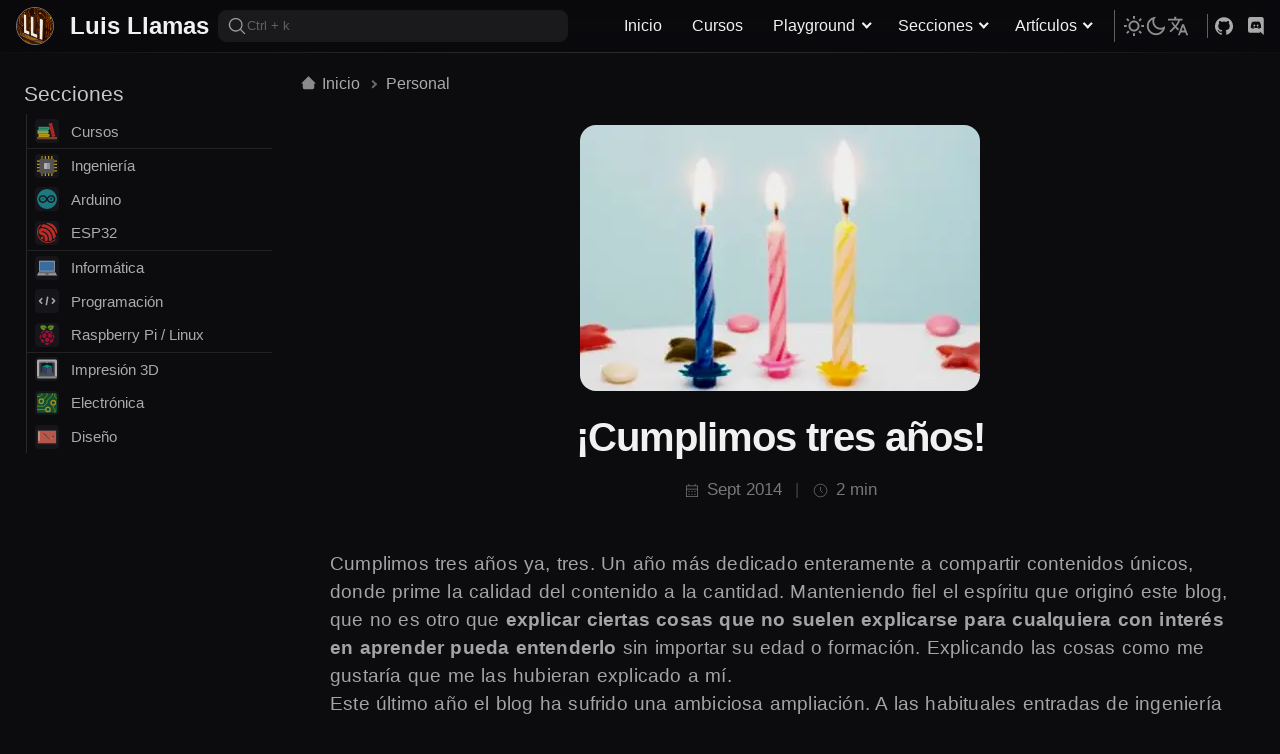

--- FILE ---
content_type: text/html
request_url: https://www.luisllamas.es/cumplimos-3-anos/
body_size: 5068
content:
<!DOCTYPE html><html data-theme=dark lang=es><head><meta charset=UTF-8><meta content="width=device-width,initial-scale=1,user-scalable=yes" name=viewport><meta content="index, follow, max-image-preview:large, max-snippet:-1, max-video-preview:-1" name=robots><title>¡Cumplimos tres años!</title><meta content="Cumplimos tres años. Nuevas entradas de ingeniería e informática, tutoriales de Arduino, Linux, Android y programación, en un año cargado de novedades" name=description><link href=https://www.luisllamas.es/cumplimos-3-anos/ rel=canonical><link href=https://www.luisllamas.es/cumplimos-3-anos/ rel=alternate hreflang=es><link href=https://www.luisllamas.es/en/we-turned-3/ rel=alternate hreflang=en><link href=/css/critical-8.6.0.css rel=preload as=style><link href=/css/critical-8.6.0.css rel=stylesheet><link href=/css/main-8.6.0.css rel=preload as=style onload="this.onload=null,this.rel=&#34;stylesheet&#34;"><noscript><link href=/css/main-8.6.0.css rel=stylesheet></noscript><link href=/css/mainarticle-8.6.0.css rel=stylesheet><script>const theme_current=localStorage.getItem("mode")||"dark";document.documentElement.setAttribute("data-theme",theme_current)</script><link href=https://www.luisllamas.es/feed/ rel=alternate type=application/rss+xml title="Luis Llamas » Feed"><script type=application/ld+json>{"@context":"https://schema.org","@graph":[{"@type":["Person","Organization"],"@id":"https://www.luisllamas.es/#/schema/person/1673492dbf7cfe4ee68d326a8f22dda6","name":"Luis Llamas","logo":{"@id":"https://www.luisllamas.es/#personlogo"},"sameAs":["https://www.luisllamas.es"]},{"@type":"ImageObject","@id":"https://www.luisllamas.es/#personlogo","name":"Luis Llamas - Logo","width":"256","height":"256","url":"https://www.luisllamas.es/img/lll-icon.png"},{"@type":"WebSite","@id":"https://www.luisllamas.es/#website","url":"https://www.luisllamas.es/","name":"Luis Llamas","description":"Página web de Luis Llamas, Ingeniero Industrial de Zaragoza. Un blog dedicado a compartir noticias y tutoriales sobre ingeniería, informática y diseño","publisher":{"@id":"https://www.luisllamas.es/#/schema/person/1673492dbf7cfe4ee68d326a8f22dda6"},"inLanguage":"es"},{"@type":"ImageObject","@id":"https://www.luisllamas.es/cumplimos-3-anos/#primaryimage","inLanguage":"es","url":"https://www.luisllamas.es/wp-content/uploads/2014/09/cumplimos-tres-año.webp","contentUrl":"https://www.luisllamas.es/wp-content/uploads/2014/09/cumplimos-tres-año.webp","width":400,"height":266},{"@type":"BreadcrumbList","@id":"https://www.luisllamas.es/cumplimos-3-anos/#breadcrumb","itemListElement":[{"@type":"ListItem","position":1,"name":"Inicio","item":"https://www.luisllamas.es/"},{"@type":"ListItem","position":2,"name":"Personal","item":"https://www.luisllamas.es/personal/"}]},{"@type":"WebPage","@id":"https://www.luisllamas.es/cumplimos-3-anos/#webpage","url":"https://www.luisllamas.es/cumplimos-3-anos/","name":"¡Cumplimos tres años!","isPartOf":{"@id":"https://www.luisllamas.es/#website"},"about":{"@id":"https://www.luisllamas.es/#/schema/person/1673492dbf7cfe4ee68d326a8f22dda6"},"datePublished":"2014-04-28T22:25:20+00:00","description":"Cumplimos tres años. Nuevas entradas de ingeniería e informática, tutoriales de Arduino, Linux, Android y programación, en un año cargado de novedades","breadcrumb":{"@id":"https://www.luisllamas.es/cumplimos-3-anos/#breadcrumb"},"inLanguage":"es","potentialAction":[{"@type":"ReadAction","target":["https://www.luisllamas.es/cumplimos-3-anos/"]}]},{"@type":"Article","@id":"https://www.luisllamas.es/cumplimos-3-anos/#article","isPartOf":{"@id":"https://www.luisllamas.es/cumplimos-3-anos/#webpage"},"author":{"@id":"https://www.luisllamas.es/#/schema/person/1673492dbf7cfe4ee68d326a8f22dda6"},"headline":"¡Cumplimos tres años!","datePublished":"2014-09-10T02:30:51.000Z","dateModified":"2014-09-10T02:30:51.000Z","mainEntityOfPage":{"@id":"https://www.luisllamas.es/cumplimos-3-anos/#webpage"},"wordCount":302,"publisher":{"@id":"https://www.luisllamas.es/#/schema/person/1673492dbf7cfe4ee68d326a8f22dda6"},"image":{"@id":"https://www.luisllamas.es/cumplimos-3-anos/#primaryimage"},"thumbnailUrl":"https://www.luisllamas.es/wp-content/uploads/2014/09/cumplimos-tres-año.webp","articleSection":"Personal","inLanguage":"es"}]}</script><meta content="Luis Llamas" name=author><meta content=same-origin name=view-transition><meta content=article property=og:type><meta content="Luis Llamas" property=og:site_name><meta content=https://www.luisllamas.es/cumplimos-3-anos/ property=og:url><meta content="¡Cumplimos tres años!" property=og:title><meta content="Cumplimos tres años. Nuevas entradas de ingeniería e informática, tutoriales de Arduino, Linux, Android y programación, en un año cargado de novedades" property=og:description><meta content=https://www.luisllamas.es/images/socials/cumplimos-3-anos.webp property=og:image><meta content=summary_large_image name=twitter:card><meta content=@luisllamas name=twitter:creator><meta content=https://www.luisllamas.es/cumplimos-3-anos/ name=twitter:url><meta content="¡Cumplimos tres años!" name=twitter:title><meta content="Cumplimos tres años. Nuevas entradas de ingeniería e informática, tutoriales de Arduino, Linux, Android y programación, en un año cargado de novedades" name=twitter:description><meta content=https://www.luisllamas.es/images/socials/cumplimos-3-anos.webp name=twitter:image><link href=/favicon.ico rel=icon type=image/x-icon><link href=/img/favicon_32.png rel=icon type=image/png sizes=32x32><link href=/img/favicon_16.png rel=icon type=image/png sizes=16x16><script src=/js/analytics-2.0.0.js async data-api=https://analytics.ahrefs.com/api/event data-key=sAx+e6aaHiB307qrQn+I4w></script></head><body><header itemscope itemtype=https://schema.org/WPHeader><div class=site-header><div class=site-header-inner><div class=toplogo-container itemscope itemtype=https://schema.org/Organization><img alt="LuisLlamas Logo" height=38 src=/img/lll_icon_v2_64x64.png width=38> <a href=/ itemprop=url><p itemprop=name>Luis Llamas</p></a></div><div class=site-header-inner-group><button class=search-button title=search><svg class=icon role=img><use href=/img/icon_globals_v6.0.0.svg#search></use></svg> <span>Ctrl + k</span></button><nav class=mainnav itemscope itemtype=https://schema.org/SiteNavigationElement><ul><li><a href=/ >Inicio</a></li><li><a href=/cursos/ >Cursos</a></li><li><span>Playground</span><ul><li><a href=/playgrounds/ >Interactivos</a></li><li><a href=/aprende-desde-cero/ >Desde cero</a></li><li><a href=/cheatsheets/ >CheatSheets</a></li><li><a href=/quizs/ >Quizs</a></li></ul></li><li><span>Secciones</span><ul><li><a href=/tutoriales-arduino/ >Arduino</a></li><li><a href=/curso-esp8266-esp32/ >ESP32</a></li><li><a href=/curso-raspberry-pi/ >Linux</a></li><li><a href=/curso-impresion-3d/ >Impresión 3D</a></li><li><a href=/electronica/ >Electrónica</a></li></ul></li><li><span>Artículos</span><ul><li><a href=/ingenieria/ >Tecnología</a></li><li><a href=/informatica/ >Informática</a></li><li><a href=/programacion/ >Programación</a></li><li><a href=/renders/ >Portfolio 3D</a></li><li><a href=/proyectos/ >Proyectos</a></li></ul></li></ul></nav></div><div class="topbar topbar-settings"><div class=topbar-inner><button class="button-link theme-toggle" aria-label=theme-toggle><span class=light><svg class=icon><use href=/img/icon_globals_v6.0.0.svg#sun></use></svg></span><span class=dark><svg class=icon><use href=/img/icon_globals_v6.0.0.svg#moon></use></svg></span></button><div class="activable language-selector"><div><svg class=icon role=img><use href=/img/icon_globals_v6.0.0.svg#translate></use></svg></div><ul><li><a href=/cumplimos-3-anos/ >Español</a></li><li><a href=/en/we-turned-3/ >Inglés</a></li></ul></div></div></div><div class=top-social><a href=https://github.com/luisllamasbinaburo/ rel=author title=github class="social-icon github"><svg class=social-svg role=img><use href=/img/icon_globals_v6.0.0.svg#github></use></svg> </a><a href=https://discord.com/invite/mSGV5hnxtK/ rel=author title=discord-link class="social-icon discord"><svg class=social-svg role=img><use href=/img/icon_globals_v6.0.0.svg#discord></use></svg></a></div><button class=mobile-button aria-label=button-menu type=button><span class=mobile-buttonspan></span></button></div></div></header><main class=page><div class="row with-left"><aside class=sidebar-left itemscope itemtype=https://schema.org/WPSideBar data-sticky=true data-top-gap=60px><meta content=Sidebar itemprop=name><div class=sidebarmobile-top><a href=/ class=button-link><svg class="icon stroke" role=img><use href=/img/icon_globals_v6.0.0.svg#home></use></svg> <span>Inicio</span></a><div><div class="button-link activable language-selector"><svg class=icon role=img><use href=/img/icon_globals_v6.0.0.svg#translate></use></svg><ul><li><a href=/cumplimos-3-anos/ >Español</a></li><li><a href=/en/we-turned-3/ >Inglés</a></li></ul></div><button class="button-link theme-toggle" aria-label=theme-toggle><span class=light><svg class=icon><use href=/img/icon_globals_v6.0.0.svg#sun></use></svg></span><span class=dark><svg class=icon><use href=/img/icon_globals_v6.0.0.svg#moon></use></svg></span></button></div></div><div class="activable sidebar-categories sidebar-widget"><svg class=icon role=img><use href=/img/icon_globals_v6.0.0.svg#list></use></svg><p>Secciones</p><ul class="highlight-links sidebarcategories" itemscope itemtype=https://schema.org/SiteNavigationElement><li class=underline><a href=/cursos/ rel=bookmark title="Enlace a categoría Cursos"><img alt="" height=24 src=/img/book-icon.svg width=24 itemprop=image loading=lazy> Cursos</a></li><li><a href=/ingenieria/ rel=bookmark title="Enlace a categoría Ingeniería"><img alt="" height=24 src=/img/electronic-icon.svg width=24 itemprop=image loading=lazy> Ingeniería</a></li><li><a href=/tutoriales-arduino/ rel=bookmark title="Enlace a categoría Arduino"><img alt="" height=24 src=/img/arduino-icon.svg width=24 itemprop=image loading=lazy> Arduino</a></li><li class=underline><a href=/curso-esp8266-esp32/ rel=bookmark title="Enlace a categoría ESP32"><img alt="" height=24 src=/img/espressif-icon.svg width=24 itemprop=image loading=lazy> ESP32</a></li><li><a href=/informatica/ rel=bookmark title="Enlace a categoría Informática"><img alt="" height=24 src=/img/computer-icon.svg width=24 itemprop=image loading=lazy> Informática</a></li><li><a href=/programacion/ rel=bookmark title="Enlace a categoría Programación"><img alt="" height=24 src=/img/coding-icon.svg width=24 itemprop=image loading=lazy> Programación</a></li><li class=underline><a href=/curso-raspberry-pi/ rel=bookmark title="Enlace a categoría Raspberry Pi / Linux"><img alt="" height=24 src=/img/rpi-icon.svg width=24 itemprop=image loading=lazy> Raspberry Pi / Linux</a></li><li><a href=/curso-impresion-3d/ rel=bookmark title="Enlace a categoría Impresión 3D"><img alt="" height=24 src=/img/3dprinter-icon.svg width=24 itemprop=image loading=lazy> Impresión 3D</a></li><li><a href=/electronica/ rel=bookmark title="Enlace a categoría Electrónica"><img alt="" height=24 src=/img/pcb-icon.svg width=24 itemprop=image loading=lazy> Electrónica</a></li><li><a href=/diseno/ rel=bookmark title="Enlace a categoría Diseño"><img alt="" height=24 src=/img/design-icon.svg width=24 itemprop=image loading=lazy> Diseño</a></li></ul></div><a href=/contacto/ rel=bookmark title="Ir a contacto">✉️ Contacto</a></aside><div class="rowcontent with-right"><article itemscope itemtype=https://schema.org/Article><div class=article-topbar><nav class=breadcumbs aria-label=breadcumbs><ul><li><a href=/ ><svg class=icon role=img><use href=/img/icon_globals_v6.0.0.svg#home></use></svg> Inicio</a></li><li><a href=/personal/ >Personal</a></li></ul></nav><nav class=top-navnextprev aria-label="botones siguiente y anterior"></nav></div><header class=articleheader><img alt=cumplimos-3-anos height=266 src=/wp-content/uploads/2014/09/cumplimos-tres-año.webp width=400 itemprop=image aria-label=portada><h1 itemprop=headline>¡Cumplimos tres años!</h1><ul class=articleheader-meta aria-label="información articulo"><li class=articleheader-meta--date><svg class=icon role=img><use href=/img/icon_globals_v6.0.0.svg#calendar></use></svg> <time datetime=2014-09-10T02:30:51.000Z itemprop=datePublished>Sept 2014</time></li><li class=articleheader-meta--time><svg class=icon role=img><use href=/img/icon_globals_v6.0.0.svg#clock></use></svg> <span>2 min</span></li></ul></header><div class=articlecontent itemprop=articleBody><p>Cumplimos tres años ya, tres. Un año más dedicado enteramente a compartir contenidos únicos, donde prime la calidad del contenido a la cantidad. Manteniendo fiel el espíritu que originó este blog, que no es otro que <strong>explicar ciertas cosas que no suelen explicarse para cualquiera con interés en aprender pueda entenderlo</strong> sin importar su edad o formación. Explicando las cosas como me gustaría que me las hubieran explicado a mí.</p><p>Este último año el blog ha sufrido una ambiciosa ampliación. A las habituales entradas de ingeniería e informática se ha unido una nueva Zona Geek. Esta sección contiene artículos más avanzados que el resto del blog, como tutoriales para Arduino o Linux. Estas nuevas secciones han tenido una gran acogida, por lo que solo puedo agradeceros a todos por vuestro interés y vuestro tiempo al leerlas.</p><p>La última incorporación a la Zona Geek ha sido el apartado de programación. En esta sección compartiremos código, consejos, trucos y tutoriales para aquellos que se inician en el desarrollo de Software. Entre los lenguajes que trataremos están las principales tendencias del momento, como C#, Java, Python, y Javascript, Processing o Android.</p><p>El objetivo para el año próximo es seguir con el camino iniciado. Seguir con las entradas de ingeniería e informática, a la vez que incorporamos más tutoriales de Arduino, tutoriales de Linux, potenciar la sección de programación, incluir ejemplos de robótica, domótica, impresión 3D… y todas esas cosas que a todos nos gustan y nos hacen obligan a mantener el cerebro despierto. ¡Se admiten sugerencias!</p><p>Por último me despido como cada año, agradeciendo sinceramente a todos los amigos que visitáis el blog de forma habitual, a todos con los que charlamos en Twitter, o a todos los que por casualidad acabasteis leyendo estas líneas. A todos, una vez más, y hoy más que nunca…</p><p>Muchas gracias por vuestra visita.</p></div><aside class=relatedposts itemscope itemtype=http://schema.org/ItemList aria-label="articulos relacionados"><h2>Quizás también te interese:</h2><div class="card-grid g-c4"><div class="card medium shine-effect" itemscope itemtype=https://schema.org/Article><a href=/aniversario-14/ rel=bookmark itemprop=url><img alt=aniversario-14 height=133 src=/images/21025/aniversario-14_200_133.webp width=200 itemprop=image loading=lazy class=post-image><h3 itemprop=headline>Cumplimos 14 años</h3></a></div><div class="card medium shine-effect" itemscope itemtype=https://schema.org/Article><a href=/aniversario-13/ rel=bookmark itemprop=url><img alt=aniversario-13 height=133 src=/images/20627/aniversario-13_200_133.webp width=200 itemprop=image loading=lazy class=post-image><h3 itemprop=headline>Cumplimos 13 años</h3></a></div><div class="card medium shine-effect" itemscope itemtype=https://schema.org/Article><a href=/aniversario-12/ rel=bookmark itemprop=url><img alt=aniversario-12 height=133 src=/images/20180/aniversario-12_200_133.webp width=200 itemprop=image loading=lazy class=post-image><h3 itemprop=headline>Cumplimos 12 añitos</h3></a></div><div class="card medium shine-effect" itemscope itemtype=https://schema.org/Article><a href=/pagina-web-5-0/ rel=bookmark itemprop=url><img alt=pagina-web-5-0 height=133 src=/images/20000/pagina-web-5-0_200_133.webp width=200 itemprop=image loading=lazy class=post-image><h3 itemprop=headline>Estrenamos Web 5.0</h3></a></div></div></aside><meta content=2014-09-10T02:30:51.000Z itemprop=datePublished><meta content=2014-09-10T02:30:51.000Z itemprop=dateModified><meta content=LuisLlamas itemprop=author><meta content="" itemprop=mainEntityOfPage itemid=https://www.luisllamas.es/cumplimos-3-anos/ itemscope itemtype=https://schema.org/WebPage></article><div class=sidebar-right data-sticky=true data-top-gap=60px></div></div></div><script src=/js/article-7.0.0.js async type=module></script></main><footer itemscope itemtype=https://schema.org/WPFooter><div class=mainfooter><div><div class=footerlogo-container itemscope itemtype=https://schema.org/Organization><img alt="LuisLlamas Logo" height=64 src=/img/lll_icon_v2_64x64.png width=64 class=footerlogo-image> <a href=/ itemprop=url><p itemprop=name>Luis Llamas</p><p itemprop=description>Ingeniería, informática y diseño</p></a></div></div><div><p>Excepto notación expresa, los contenidos de este sitio se ofrecen bajo licencia Creative Commons License BY-NC-SA.</p><img alt=creative-commons-license height=50 src=/img/creative-commons.svg width=150 class=creative-img aria-label="creative commons license"></div><div><div class=sidebarsocial><a href=https://github.com/luisllamasbinaburo/ rel=author title=github class="social-icon github"><svg class=social-svg role=img><use href=/img/icon_globals_v6.0.0.svg#github></use></svg> </a><a href=https://bsky.app/profile/luisllamas.bsky.social rel=author title=Blusky class="social-icon blusky"><svg class=social-svg role=img><use href=/img/icon_globals_v6.0.0.svg#blusky></use></svg> </a><a href=https://twitter.com/LuisLlamas/ rel=author title=twitter class="social-icon twitter"><svg class=social-svg role=img><use href=/img/icon_globals_v6.0.0.svg#twitter></use></svg> </a><a href=https://www.linkedin.com/in/luisllamasbinaburo/ rel=author title=linkedin class="social-icon linkedin"><svg class=social-svg role=img><use href=/img/icon_globals_v6.0.0.svg#linkedin></use></svg> </a><a href=https://www.youtube.com/c/LuisllamasEs/ rel=author title=youtube class="social-icon youtube"><svg class=social-svg role=img><use href=/img/icon_globals_v6.0.0.svg#youtube></use></svg></a></div><div class=sidebardiscord><a href=https://discord.com/invite/mSGV5hnxtK/ rel=author title=discord-link><img alt=discord-logo height=80 src=/img/discord.svg width=200></a></div></div></div><div class=bottombar><div><span>Copyright ©2026, Todos los derechos reservados</span><ul><li><a href=/aviso-legal/ >Aviso legal</a></li></ul></div></div></footer><dialog class=hidden id=search-dialog><search class=loading id=site-search-container><form autocomplete=off data-sourcedata=/search_5.0.0.json id=site-search role=search><fieldset><div class=sitesearch-inner id=sitesearch-inner><input autocomplete=off id=site-search-query name=q placeholder="Busca un tema..." spellcheck=false type=text> <svg class=icon role=img><use href=/img/icon_globals_v6.0.0.svg#search></use></svg> <button class=search-close aria-label=button-menu type=button></button></div></fieldset></form><div id=site-search-results-container><div id=site-search-results></div></div></search></dialog><div class=background><picture><source srcset=/img/cover/bg_2.avif type=image/avif><source srcset=/img/cover/bg_2.webp type=image/webp><img alt="" height=900 src=/img/cover/bg_2.webp width=1600 fetchpriority=high style=opacity:1></picture></div><button class=collapsed aria-label="boton volver arriba" id=back-to-top>▲</button><script src=/js/main-7.0.0.js type=module></script><script defer src="https://static.cloudflareinsights.com/beacon.min.js/vcd15cbe7772f49c399c6a5babf22c1241717689176015" integrity="sha512-ZpsOmlRQV6y907TI0dKBHq9Md29nnaEIPlkf84rnaERnq6zvWvPUqr2ft8M1aS28oN72PdrCzSjY4U6VaAw1EQ==" data-cf-beacon='{"version":"2024.11.0","token":"d4fb448b7b83405ea09af01ca63d9a10","r":1,"server_timing":{"name":{"cfCacheStatus":true,"cfEdge":true,"cfExtPri":true,"cfL4":true,"cfOrigin":true,"cfSpeedBrain":true},"location_startswith":null}}' crossorigin="anonymous"></script>
</body></html>

--- FILE ---
content_type: text/css
request_url: https://www.luisllamas.es/css/main-8.6.0.css
body_size: 1462
content:
.underline{border-bottom:1px solid #222}:root[data-theme=light] .underline{border-bottom:1px solid #ccc}@media screen and (max-width:991px){aside:has(.sidebar-outline) .sidebar-categories.active ul{width:100%;border-radius:8px;justify-content:center;align-content:center;background:var(--background);border:1px solid var(--border-color);display:block;position:absolute;top:2.5rem;left:0;z-index:99}aside:has(.sidebar-outline) .sidebar-categories.active ul li{border:0;padding:.1rem 1rem;margin:0;border-bottom:var(--card-border)}aside:has(.sidebar-outline) .sidebar-categories.active ul li a{padding:0}aside:has(.sidebar-outline) .sidebar-categories.active ul li::before{background:0 0}}.sidebarcategories.highlight-links .active::before{transform:scale(1)}.sidebarcategories.highlight-links .active a{color:var(--accent-color)}.sidebarsocial .social-icon{transition:all .3s ease-in-out}.sidebarsocial .social-icon:hover{filter:brightness(1.2);transform:scale(1.15)}.sidebarsocial .social-icon.github{background:#333}.sidebarsocial .social-icon.twitter{background:#1091e2}.sidebarsocial .social-icon.blusky{background:#0085ff}.sidebarsocial .social-icon.linkedin{background:#006795}.sidebarsocial .social-icon.twitch{background:#6441a5}.sidebarsocial .social-icon.youtube{background:#a00}.sidebardiscord img{transition:all .3s ease-in-out}.sidebardiscord img:hover{filter:brightness(1.2);transform:scale(1.1)}.outline:not(:has(.outline-submenu.active)){transform:translateX(0)}a.underlink::before,.underlink>li>span::before,.underlink>li>a::before{content:"";position:absolute;display:block;width:100%;height:2px;bottom:-3px;left:0;background:#c5c5c5;transform:scaleX(0);transform-origin:top left;transition:transform .4s ease}a.underlink:hover::before,.underlink>li:hover>a::before,.underlink>li:hover>span::before,.underlink>li>ul:hover>span::before{transform:scaleX(1)}.topbar .social-icon:hover{opacity:.6}.toc.mobile.active ul li:hover{background:var(--primary-color);color:#fff}.toc.mobile.active>ul{visibility:visible;opacity:1;transform:translateY(5px);box-shadow:var(--drop-shadow)}.toc.mobile.active ul li:not(:last-of-type){border-bottom:1px solid var(--border-color)}.mainnav ul li:hover ul{visibility:visible;opacity:1;transform:translateY(5px);overflow:hidden;box-shadow:var(--drop-shadow)}.mainnav ul li:hover ul li:hover{background:#5555}.mainnav li:hover>a{color:var(--accent-color)}.bottombar a:hover{color:var(--accent-color)}#back-to-top{position:fixed;background:var(--accent-color-secondary);color:#fff;width:48px;height:48px;font-size:16px;border-radius:24px;border:0;right:2rem;bottom:-4rem;transition:all .2s}body[data-pos=bottom] #back-to-top{bottom:2rem}footer{background:var(--footer-background);display:block;color:#9a9a9a;margin-top:1.5rem}footer .sidebarsocial{justify-content:center;gap:1rem}footer .mainfooter{display:flex;flex-wrap:wrap;margin:auto;max-width:var(--max-width)}footer .mainfooter>div{padding:0 1.4rem;margin:0 auto 0 auto;max-width:500px;flex:33%}footer .mainfooter>div p{margin:10px auto}@media (max-width:991px){footer .mainfooter>div{flex:100%}footer .mainfooter>div p{max-width:500px}}footer .mainfooter .footerlogo-container{color:#ddd;max-width:500px;display:flex;margin:1.5rem auto 0 auto}footer .mainfooter .footerlogo-container img{margin-left:1em;margin-right:1em;border-radius:32px;border:2px solid #ddd}footer .mainfooter .footerlogo-container a p:first-child{margin-top:auto 0;line-height:1rem;font-size:1.8rem;font-weight:700}footer .mainfooter .footerlogo-container a p:last-child{line-height:1.5rem;font-size:1rem}footer .mainfooter img.creative-img{width:100%;margin:15px auto 25px auto}.footercolumn-flex a:hover{color:var(--accent-color)}footer .mainfooter .footercolumn-flex{margin-top:1rem;display:flex}footer .mainfooter .footercolumn-flex div:first-child{margin-left:auto}footer .mainfooter .footercolumn-flex div:last-child{margin-right:auto}footer .mainfooter .footercolumn-flex>div{margin:0 auto 2rem auto}footer .mainfooter .footercolumn-flex>div>span{font-weight:700;color:#d0d0d0;font-size:1.2rem}@media (max-width:991px){footer .mainfooter .footercolumn-flex{display:none}}.language-selector.active ul{visibility:visible;opacity:1;transform:translateY(5px)}.language-selector>ul a:hover{background:#5555;color:var(--accent-color)}.mobile-button.active .mobile-buttonspan,.mobile-button.active .mobile-buttonspan:before,.mobile-button.active .mobile-buttonspan:after{width:32px}.mobile-button.active .mobile-buttonspan{background:0 0}.mobile-button.active .mobile-buttonspan:before{transform:rotateZ(45deg)}.mobile-button.active .mobile-buttonspan:after{transform:rotateZ(-45deg)}.card{transition:.4s ease all}.card:hover{color:var(--accent-color);border:1px solid transparent;box-shadow:var(--shadow);background:linear-gradient(var(--card-background),var(--card-background)) padding-box,linear-gradient(var(--gradient-angle),var(--primary-color),var(--secundary-color)) border-box}.tag-item:hover{box-shadow:var(--shadow);border:1px solid transparent;background:linear-gradient(var(--card-background),var(--card-background)) padding-box,linear-gradient(var(--gradient-angle),var(--primary-color),var(--secundary-color)) border-box}.pagination a:hover{border:1px solid var(--secundary-color)}.highlight-links li.active a img{filter:brightness(1.2);opacity:1}.highlight-links a:hover img{filter:brightness(1.2);opacity:1}.highlight-links li:hover{color:var(--text-selectable-selected)}.highlight-links li:has(.active){color:var(--text-selectable-active)}.highlight-links li::before{content:"";position:absolute;height:100%;width:2px;left:-2px;top:0;background:var(--text-selectable-active);transform:scaleY(0);transition:all .3s ease}.highlight-links li:has(ul)::before{content:"";position:absolute;height:2.2em;width:2px;left:-2px;top:0;background:var(--text-selectable-active);transform:scaleY(0);transition:all .3s ease}.highlight-links li:not(:has(.active)):hover::before{background:var(--text-selectable-selected);transform:scaleY(1)}.highlight-links li:has(.active)::before{transform:scaleY(1)}.wave{animation:wave-animation 5s infinite;transform-origin:70% 70%;display:inline-block}@keyframes wave-animation{20%{transform:rotate(0deg)}23%{transform:rotate(14deg)}26%{transform:rotate(-8deg)}29%{transform:rotate(14deg)}32%{transform:rotate(-4deg)}35%{transform:rotate(10deg)}40%{transform:rotate(0deg)}}#search-dialog{color:var(--text-color);border:0;display:none;position:fixed;left:0;top:0;width:100%;height:100%;overflow:auto;background:#1115;backdrop-filter:blur(8px);z-index:100000;opacity:1;transition:backdrop-filter .3s,opacity .3s ease-in-out}#search-dialog.hidden{opacity:0;backdrop-filter:blur(0)}#site-search-container{margin:4rem auto 0 auto;width:800px;height:550px;background:var(--search-background);position:relative;border:2px solid color-mix(in srgb,var(--border-color),transparent 50%);display:flex;overflow:hidden;flex-direction:column;border-radius:16px;opacity:1;backdrop-filter:blur(16px);box-shadow:0 0 16px 0 color-mix(in srgb,var(--background),transparent 0%);transition:opacity 1s ease-in-out,height .3s ease-in-out}#site-search-container.loading{height:4.7em}#site-search-results-container{overflow:auto;flex:1 1 auto;padding:0 1rem;border-top:var(--card-border)}#sitesearch-inner{display:flex;height:50px;flex-direction:row;width:100%;align-items:baseline;align-items:center}#site-search{flex:0 0 auto}#site-search fieldset{margin:.7rem 1rem;border:1px}#site-search-query{width:100%;height:40px;border-radius:8px;border:var(--card-border);color:#333;background-color:#ddd;font-size:1.1rem;padding:4px 14px;margin-right:1rem;border:1px solid transparent;padding-left:2.8rem}#site-search-query::placeholder{font-size:1rem;margin-bottom:auto;margin-top:auto}#site-search-query:focus{outline:0!important;box-shadow:0 0 6px #719ece;border:1px solid #719ece}#site-search fieldset svg.icon{position:absolute;left:20px;top:1.5rem;width:24px;height:24px}#site-search fieldset svg.icon use{fill:#777}.search-close{position:relative;width:24px;height:24px;opacity:.6;background-color:transparent;border:0}.search-close:hover{opacity:1}.search-close:before,.search-close:after{content:" ";position:absolute;top:0;height:24px;width:2px;background:#fff}.search-close:before{transform:rotate(45deg)}.search-close:after{transform:rotate(-45deg)}@media (max-width:991px){#site-search-container{width:auto;height:500px;margin:2rem 1rem}#site-search-container.loading{height:3.9rem}.search-button span{font-size:.7rem}#site-search-query{height:32px;border-radius:6px;font-size:1rem;padding-left:2.2rem}#site-search fieldset{margin:.2rem .7rem;border:0}#site-search fieldset svg.icon{position:absolute;left:12px;top:1.2rem;width:20px;height:20px}#site-search-results .card.small img{border-radius:4px;margin:.2rem;height:38px;width:38px}#site-search-results .card.small h3{font-size:1.05rem!important}#site-search-results .card.small a{grid-template-columns:60px 1fr}}.typewriter{white-space:pre-wrap;word-wrap:break-word;position:relative;font-family:monospace}.typewriter::after{content:"|";display:inline-block;vertical-align:baseline;margin-left:2px;animation:blink 1s step-end infinite;font-weight:700;opacity:1}.typewriter.no-caret::after{display:none}@keyframes blink{0%,to{opacity:1}50%{opacity:0}}.typewriter:not(.visible){opacity:0}.typewriter.visible{opacity:1}

--- FILE ---
content_type: text/css
request_url: https://www.luisllamas.es/css/mainarticle-8.6.0.css
body_size: 8993
content:
article{overflow:hidden}.articlecontent{margin-bottom:2rem;font-size:1.3rem}@media screen and (max-width:1690px){.articlecontent{font-size:1.23rem}}@media screen and (max-width:1280px){.articlecontent{font-size:1.2rem}}@media screen and (max-width:640px){.articlecontent{font-size:1.16rem}}.articlecontent p,.articlecontent li{font-size:inherit;color:#a4a4a4;letter-spacing:.2px;word-spacing:1px;line-height:150%;font-weight:400}@media screen and (max-width:640px){.articlecontent p,.articlecontent li{color:#ababab;font-weight:500}}html[data-theme=light] .articlecontent p:not(.lll-box *),html[data-theme=light] .articlecontent li:not(.lll-box *){color:inherit;font-weight:400}html[data-theme=light] .articlecontent strong:not(.lll-box *):not(h2 *):not(h3 *):not(h4 *):not(h5 *){color:#333;word-spacing:1.8px;font-weight:600}html[data-theme=dark] .articlecontent strong:not(.lll-box *):not(h2 *):not(h3 *):not(h4 *):not(h5 *){color:#e1e1e1;word-spacing:1.8px;font-weight:600}.articlecontent p:not(.lll-box p){margin-top:1.5rem;margin-bottom:.6rem}.articlecontent h1{margin-top:4rem;margin-bottom:4rem;font-size:2.2rem}.articlecontent h2{margin-top:5.5rem;margin-bottom:1.8rem;font-size:2.2rem}.articlecontent>h2::before{content:"";width:2rem;height:2rem;margin-right:.6rem;display:inline-block;background:var(--accent-color-light);mask:url(/img/icon/hashtag-rounded.svg)no-repeat center;mask-size:2rem 2rem;transform:translateY(.25rem)}.articlecontent h3{margin-top:3rem;font-size:1.6rem}.articlecontent>h3::before{--icon-size:.7rem;content:"";color:var(--accent-color-light);width:var(--icon-size);height:.7rem;margin-right:.6rem;border-top:calc(var(--icon-size)*.6) solid transparent;border-bottom:calc(var(--icon-size)*.6) solid transparent;border-left:var(--icon-size) solid currentColor;display:inline-block;transform:translateY(-.12rem)}.articlecontent h4{margin-top:1.85rem;font-size:1.4rem}.articlecontent h5{margin-top:1.5rem;font-size:1.2rem}@media screen and (max-width:991px){.articlecontent h1{font-size:1.6rem}.articlecontent h2{margin-bottom:1.4rem;font-size:1.6rem}.articlecontent>h2::before{width:1.6rem;height:1.6rem;mask-size:1.6rem 1.6rem}.articlecontent h3{font-size:1.4rem}.articlecontent h4{margin-top:1.3rem;font-size:1.1rem}}.articlecontent>h2:first-child,.articlecontent>h3:first-child,.articlecontent>h4:first-child{margin-top:2.5rem}html[data-theme=dark] .articlecontent :where(h1,h2){font-weight:700}html[data-theme=dark] .articlecontent :where(h3,h4,h5){font-weight:500}.articlecontent :where(h2,h3,h4,h5) :where(code,strong){color:var(--accent-color-light);font-family:var(--font-normal)}.articlecontent :where(h2,h3,h4,h5) :where(em){color:var(--text-color);font-family:var(--font-normal)}.articlecontent :where(h2,h3,h4,h5) em *{color:var(--text-color);font-family:var(--font-normal)}.articlecontent ul,.articlecontent ol{margin-bottom:1rem;padding-inline-start:2rem}.numbered ol{padding-left:2rem}.markless ul,.markless ol{padding-left:.6rem}@media screen and (max-width:991px){.articlecontent ul,.articlecontent ol{padding-inline-start:1rem}}.articlecontent em{color:#635e5e!important;font-style:normal}.color-orange{color:#cb8e4d!important}.color-red{color:#d7427d!important}.color-blue{color:#597ec0!important}.color-green{color:#2dd264!important}.color-yellow{color:#c6b853!important}.color-purple{color:#915fb9!important}.color-cyan{color:#4dcbbf!important}.color-pink{color:var(--accent-color-light)!important}.weight-500{font-weight:500!important}.italic{font-style:italic}.articlecontent strong em,.articlecontent em strong{color:var(--accent-strong-color)!important;font-style:normal}.articlecontent li{padding-left:5px;margin-top:.5rem;margin-bottom:.5rem}.articlecontent li>p{margin-top:.5rem!important;margin-bottom:1.2rem!important}.articlecontent li::marker{content:"▸";font-size:1.4rem}.articlecontent .numbered ol li,.articlecontent ol.numbered li{list-style:inherit}.articlecontent .markless li::marker{content:none}.articlecontent .numbered ol li::marker,.articlecontent ol.numbered li::marker{content:normal}.articlecontent img{border-radius:8px;margin:2rem auto 1rem auto;max-width:100%;height:auto}.articlecontent a{font-size:.95em;vertical-align:baseline;color:var(--accent-color-secondary);font-weight:400}.articlecontent a:hover{text-decoration:underline}.articlecontent p>code,.articlecontent li>code{border-radius:6px;padding:.1rem .3rem;font-weight:400;vertical-align:text-bottom;margin:0;background:#b0b0a325;color:var(--code-color);font-size:.9em;font-family:var(--font-code);position:relative;top:2px}html[data-theme=light] .articlecontent p>code,html[data-theme=light] .articlecontent li>code{background:#0000001a}.articlecontent strong code{background:0 0;border-radius:8px;padding:0 .4rem!important;color:var(--code-color)!important;font-weight:500!important;font-size:.95em;font-family:var(--font-code)}.articlecontent pre{border:var(--surface-border);border-radius:8px;overflow-x:auto;margin:0;padding:.5rem 0;font-size:.95em;min-height:2rem}.articlecontent pre code{counter-reset:step;counter-increment:step 0;font-size:.95em;font-family:var(--font-code)}.articlecontent .tabs pre,.articlecontent .lll-box pre{margin-top:.8rem;margin-bottom:1.2rem}.articlecontent code .line::before{content:counter(step);counter-increment:step;width:1.8rem;margin-right:1rem;display:inline-block;text-align:right;color:rgba(115,138,148,.7)}html[data-theme=dark] img[src="/img/github-full.svg"]{filter:brightness(10)}blockquote{margin:1.5rem 1rem;padding:.2rem 1.5rem;background:#2a2a2a63;position:relative;overflow:hidden;border-radius:0 8px 8px 0;border-left:5px solid #822595;color:var(--accent-color-secondary)}html[data-theme=light] blockquote{background:#6060602e;color:var(--text-color)}blockquote p{margin:.5rem!important;font-size:1.2rem}article hr{border:0;margin:1.5rem 0 0 0;border-top:1px solid var(--divider-color-lighter)}.table-wrap{width:fit-content;max-width:100%;overflow-x:auto;margin:2.5rem auto 2rem auto;background:#0f0e11;border:1px solid #222;border-radius:8px}.full-table .table-wrap{width:100%}table{margin:0;width:100%;text-align:left;border-collapse:collapse;border-spacing:0;font-size:.85em}@media (max-width:1280px){table{font-size:.9em}}@media (max-width:991px){table{font-size:.95em}}th{background:#161618;color:#60a5fa;padding:12px 20px;font-weight:600;text-transform:uppercase;letter-spacing:1px;border-bottom:1px solid #212123}td{padding:10px 20px;color:#999;border-bottom:1px solid #212123}@media (max-width:991px){th,td{padding:8px 12px}}th,td{border-left:none;border-right:none;border-top:none}tr:last-child td{border-bottom:none}thead,tfoot{background:0 0}tr:nth-child(even) td{background:0 0}tr:hover td{background:#131315;color:#e1e1e1}.full-table table{width:100%!important}td code{color:var(--code-color)}html[data-theme=light] .table-wrap{background:#fff;border-color:#ddd}html[data-theme=light] .articlecontent th{background:#f1f5f9;color:#334155;border-bottom-color:#e2e8f0}html[data-theme=light] .articlecontent td{color:#344256;border-bottom-color:#e2e8f0}html[data-theme=light] tr:hover td{background:#f8fafc;color:#0f172a}.navnextprev{border-top:1px solid var(--divider-color-lighter);font-weight:500;padding:1rem 0;max-width:calc(var(--article-max-width) + 40px);margin:2.5rem auto 1rem auto}.navnextprev .navprevnext-inner{display:flex;flex-wrap:wrap;justify-content:space-between;align-items:center;padding:0 1rem;margin-bottom:1.5rem}.navnextprev .navprevnext-inner div{display:flex;align-items:center;gap:12px}.navnextprev .navprevnext-inner a{display:block;width:fit-content;position:relative;margin:.5rem 0 0 1rem}.navnextprev .navprevnext-inner p{display:inline-block;font-size:1.4rem;font-weight:400;margin:0 .5rem 0 0;color:var(--text-color-dark)}.navnextprev .navprevnext-buttons{margin:1rem;display:grid;grid-template-columns:1fr 1fr;gap:32px}.navnextprev .navprevnext-buttons a{flex-grow:1;border-radius:10px;display:flex;flex-direction:column;position:relative;text-decoration:none;color:var(--text-color-dark)}.navnextprev .navprevnext-buttons span{color:var(--accent-color);font-size:1rem;font-weight:500}.navnextprev .navprevnext-buttons small{font-family:var(--font-normal);color:var(--text-selectable);font-weight:500;font-size:1.1rem}.navnextprev .navprevnext-buttons a{padding:1rem 2rem}.navnextprev .navprevnext-buttons a:hover small{color:var(--text-selectable-selected)}.navnextprev .navprevnext-buttons a.navnext{text-align:right;grid-column-start:2}@media screen and (max-width:991px){.navnextprev .navprevnext-buttons{grid-template-columns:100%;gap:16px}.navnextprev .navprevnext-buttons a.navnext{text-align:right;grid-column-start:1}}.navnextprev .navprevnext-buttons a .icon{--icon-size:1.8rem;position:absolute;top:.9rem;color:var(--accent-color);width:var(--icon-size);height:var(--icon-size)}.navnextprev .navprevnext-buttons a.navprev .icon{left:-.15rem;transform:rotate(180deg)}.navnextprev .navprevnext-buttons a.navnext .icon{right:.05rem}.article-topbar{display:flex;margin:auto;margin-top:10px;max-width:calc(var(--article-max-width) + 80px)}@media screen and (max-width:991px){.article-topbar{display:flex;flex-direction:column}}.articleheader{margin:auto;margin-top:20px;max-width:calc(var(--article-max-width) + 40px)}.articleheader h1{display:block;margin:1rem auto auto auto;font-size:2.5rem;line-height:1.5em;text-align:center;color:var(--text-color-dark);max-width:46rem;text-wrap-style:balance}.articleheader img{margin:.25rem auto 0 auto;max-width:100%;height:266px;border-radius:16px}@media screen and (max-width:991px){.articleheader img{height:calc(.6*266px);width:calc(.6*400px)}}.articleheader img[src$=".svg"]{background:0 0!important;border:0!important;box-shadow:none!important;max-width:calc(320px - 4rem);max-height:calc(266px - 4rem);padding:.5rem}.articleheader hr{margin-top:.3rem;margin-bottom:.1rem;border-color:var(--divider-color-lighter)}.articleheader-meta{display:flex;justify-content:center;align-items:center;font-size:1.05rem;font-weight:400;color:#777;margin-top:.7rem;margin-bottom:3rem}.articleheader-meta li+li:before{content:"|";margin:0 .8rem;opacity:.5;font-size:.95em;margin-top:-1px}.articleheader-meta li{display:flex;align-items:center}.articleheader-meta li.articleheader-meta--date .icon,.articleheader-meta li.articleheader-meta--time .icon{margin-right:.4rem}.articleheader-meta--dificulty{display:flex;align-items:center;gap:.5rem}.articleheader-meta--dificulty .signal-icon{margin-top:0}.articleheader-meta .icon{width:1.1rem;height:1.1rem;margin:0}@media screen and (max-width:991px){.articleheader h1{font-size:1.8rem}.articleheader-meta{margin-bottom:1rem}}.top-navnextprev{display:grid;grid-template-columns:1fr 1fr;font-size:.9rem;color:#777;position:relative;opacity:.8;height:2rem;margin-top:.2rem;place-items:start;gap:6px}.top-navnextprev a{margin:0;display:flex;justify-self:start;background:#0003;padding:.2rem .5rem;border-radius:4px}html[data-theme=light] .top-navnextprev a{background:#fff2}.top-navnextprev a.top-navnext{text-align:right;grid-column-start:2;justify-content:end;justify-self:end}.top-navnextprev a:hover{color:var(--text-selectable-selected);background:#5552}.top-navnextprev .icon{top:1px;margin:0}.articletags a{text-decoration:none;color:var(--text-color-dark)}.articletags{padding-top:1rem;font-weight:700;font-size:1.2rem;margin:1em auto 2rem auto;max-width:calc(var(--article-max-width) + 40px)}.articletags ul{display:inline-block;padding-left:5px}.articletags ul li{text-align:center;min-width:24px;padding:0 8px;display:inline-block;font-weight:400;margin:3px;border:1px solid var(--secundary-color);border-radius:2rem;position:relative}.articletags ul li a{display:block;line-height:1.8rem;padding:0 4px;font-size:.85rem;color:var(--text-color)}.articletags ul li a::before{content:"";inset:0;position:absolute;z-index:-1;border-radius:14px;background-color:var(--secundary-color);opacity:.05;transition:opacity .25s}.articletags ul li:hover a::before{opacity:.15}.relatedposts{border-top:1px solid var(--divider-color-lighter);border-bottom:1px solid var(--divider-color-lighter);font-weight:500;margin:2rem 0 1rem 0}.relatedposts .card-grid{margin:1.2rem 0 1.5rem 0;gap:1rem}.lll-box{--lll-fg:hsl(from var(--lll-box) h 55% 40%);--lll-strong:hsl(from var(--lll-box) h 52% 45%);--lll-icon-size:2rem;display:flex;align-items:center;color:#b5b5b5;margin-top:1.8rem;border-radius:8px;margin-bottom:15px;min-height:4rem;padding:8px 14px;position:relative;font-weight:400;background:color-mix(in srgb,var(--lll-box),#0000 75%);border:1px solid var(--lll-box);box-shadow:rgba(0,0,0,.66)0 3px 12px -5px}.lll-box.hard{background:color-mix(in srgb,var(--lll-box),#000 15%);border:0}:root[data-theme=light] .lll-box{background:color-mix(in srgb,var(--lll-box),#ffff 75%);box-shadow:rgba(0,0,0,.33)0 3px 7px -5px;border:1px solid color-mix(in srgb,var(--lll-box),#ffff 70%)}:root[data-theme=light] .lll-box p,:root[data-theme=light] .lll-box li,:root[data-theme=light] .lll-box em{color:#333!important}.lll-box-content{width:100%;padding-left:calc(var(--lll-icon-size)*1.5);color:inherit}.lll-box h1,.lll-box h2,.lll-box h3,.lll-box h4{font-size:1.65rem;margin-top:.28rem;margin-bottom:1rem}.lll-box-content p{margin-top:5px;margin-bottom:5px;color:inherit}.lll-box-content *+p{margin-top:1.5rem}.lll-box-content a{color:var(--lll-strong);font-weight:500}.lll-box-content a::before{content:"";background-size:1.2rem;width:1.2rem;height:1.2rem;margin-right:.4rem;display:inline-block;vertical-align:baseline;background:var(--lll-strong);mask:url(/img/lll-box/lll-box-icon-link.svg)no-repeat center;transform:translateY(.2rem)}.lll-box-content a:hover{text-decoration:underline}.lll-box-content::before{font-size:1.5rem;left:.9rem;position:absolute}.lll-box .lll-box-content::before{content:"";width:var(--lll-icon-size);height:var(--lll-icon-size);display:block;font-size:1.5em;top:1rem;background:var(--lll-fg);mask:var(--lll-icon) no-repeat center;mask-size:var(--lll-icon-size)}:root[data-theme=light] .lll-box .lll-box-content::before{background:hsl(from var(--lll-strong) h 60% 35%)}.lll-box-content ul,.lll-box-content ol{margin:.6rem 0;padding-left:1.5rem}@media (max-width:991px){.lll-box{--lll-icon-size:1.4rem}.lll-box-content ul,.lll-box-content ol{padding-left:.8rem}}.lll-box-content ul:first-child,.lll-box-content ol:first-child{margin-top:0!important}.lll-box-content li{color:inherit}.lll-box-content li::marker,.lll-box-content strong{color:var(--lll-strong)}html[data-theme=light] .lll-box-content li::marker,html[data-theme=light] .lll-box-content strong{color:hsl(from var(--lll-strong) h 55% 40%)}.lll-area{--lll-box:#3e3d43;--lll-fg:#757282;display:flex;flex-direction:column;padding:.75rem 1rem;border:2px dashed var(--lll-box);border-radius:16px;margin:2rem 0;background:color-mix(in srgb,var(--lll-box),#0000 90%)}.lll-blue{--lll-box:#1c3043}.lll-green{--lll-box:#123d33}.lll-yellow{--lll-box:#3f3b25}.lll-red{--lll-box:#3c1b2e}.lll-ocean{--lll-box:#283138;--lll-fg:#516375;--lll-strong:#5281b0}.lll-grey{--lll-box:#363636;--lll-fg:#555;--lll-strong:#5a7ac6}.lll-dark-orange{--lll-box:rgb(33, 33, 38);--lll-fg:#555;--lll-strong:#d7af72}.lll-dark-orange.lll-explain{--lll-fg:var(--lll-strong)}.lll-dark-pink{--lll-box:rgb(33, 33, 38);--lll-fg:#887eb0;--lll-strong:#afa3df}.lll-dark-green{--lll-box:rgb(33, 33, 38);--lll-fg:#72d7af;--lll-strong:#27b774}.lll-dark-red{--lll-box:rgb(33, 33, 38);--lll-fg:#d77281;--lll-strong:#df5f7d}.lll-cyan{--lll-box:#203e47}.lll-dark-cyan{--lll-box:rgb(33, 33, 38);--lll-fg:#1a7373;--lll-strong:#19888a}.lll-dark-blue{--lll-box:rgb(33, 33, 38);--lll-fg:#405e8a;--lll-strong:#3b6eb8}.lll-dark-yellow{--lll-box:rgb(33, 33, 38);--lll-fg:#b39e47;--lll-strong:#d6bb3e}.lll-purple{--lll-box:#31143d;--lll-strong:#ad51d3}.lll-deep-purple{--lll-box:#3e296a}.lll-pink{--lll-box:#614a67}.lll-steel{--lll-box:#3e3d43;--lll-fg:#757282}.lll-dashed{border-style:dashed;border-width:2px}.lll-box.lll-attached{margin-bottom:.8rem;margin-top:1rem}.lll-box.lll-attached:not(:last-child){margin-bottom:2.5rem}.lll-fit{font-size:.95em}.lll-box.lll-fit .lll-box-content{padding-left:2.5rem}.lll-box.lll-fit .lll-box-content::before{top:.35rem;width:1rem}.lll-info{--lll-icon:url('/img/lll-box/lll-box-icon-info.svg')!important}.lll-tip{--lll-icon:url('/img/lll-box/lll-box-icon-bulb.svg')!important}.lll-warning{--lll-icon:url('/img/lll-box/lll-box-icon-warning.svg')!important}.lll-danger{--lll-icon:url('/img/lll-box/lll-box-icon-danger.svg')!important}.lll-link{--lll-icon:url('/img/lll-box/lll-box-icon-link.svg')!important}.lll-reference{--lll-icon:url('/img/lll-box/lll-box-icon-reference.svg')!important}.lll-note{--lll-icon:url('/img/lll-box/lll-box-icon-note.svg')!important}.lll-spark{--lll-icon:url('/img/lll-box/lll-box-icon-spark.svg')!important}.lll-check{--lll-icon:url('/img/lll-box/lll-box-icon-check.svg')!important}.lll-cross{--lll-icon:url('/img/lll-box/lll-box-icon-cross.svg')!important}.lll-cube{--lll-icon:url('/img/lll-box/lll-box-icon-cube.svg')!important}.lll-example{--lll-icon:url('/img/lll-box/lll-box-icon-example.svg')!important}.lll-question{--lll-icon:url('/img/lll-box/lll-box-icon-question.svg')!important}.lll-task{--lll-icon:url('/img/lll-box/lll-box-icon-task.svg')!important}.lll-experiment{--lll-icon:url('/img/lll-box/lll-box-icon-flask.svg')!important}.lll-explain{--lll-icon:url('/img/lll-box/lll-box-icon-arrow-up.svg')!important}.lll-like{--lll-icon:url('/img/lll-box/lll-box-icon-like.svg')!important}.lll-unlike{--lll-icon:url('/img/lll-box/lll-box-icon-unlike.svg')!important}.lll-url{--lll-icon:url('/img/lll-box/lll-box-icon-url.svg')!important}.lll-filepath{--lll-icon:url('/img/lll-box/lll-box-icon-filepath.svg')!important}.lll-command{--lll-icon:url('/img/lll-box/lll-box-icon-command.svg')!important}.lll-registry{--lll-icon:url('/img/lll-box/lll-box-icon-registry.svg')!important}.lll-box.no-icon .lll-box-content{padding-left:.5rem}.lll-box.no-icon .lll-box-content::before{content:none}.lll-area .lll-box-content{padding-left:0}.lll-area .lll-box-content::before{content:none!important}.lll-area.with-icon .lll-box-content{padding-left:3rem}.lll-area.with-icon .lll-box-content::before{content:""!important}.lll-box.expander{max-height:100%;overflow:hidden;align-items:flex-start;cursor:pointer}.lll-box.expander :where(h1,h2,h3,h4,h5):first-child{font-size:1.55rem;margin-top:.45rem}.lll-box.expander:hover{filter:brightness(1.2)}.lll-box.expander.active{max-height:2rem}.lll-box.expander>.lll-box-content{max-height:1800px;transition:max-height .3s ease-in-out}.lll-box.expander.active>.lll-box-content{max-height:32px}.lll-box.expander>.lll-box-content::after{content:"Expande para leer más";position:absolute;top:1rem;right:50px;font-size:.8rem;pointer-events:none;color:#6b6b6b;opacity:.6;transition:opacity .6s}.lll-box.expander.active>.lll-box-content::after{opacity:1}html[lang=en] .lll-box.expander::after{content:"Expand to read more"}.lll-box.expander::after{--arrow-size:0.8rem;content:"";position:absolute;border-style:solid;border-width:.15em .15em 0 0;height:var(--arrow-size);width:var(--arrow-size);top:1.4rem;right:1.4rem;transition:all .35s;transform:rotate(135deg)}.lll-box.expander.active::after{transform:rotate(45deg)}pre,.copyable{margin-top:0!important}.copy-container{position:absolute;top:3px;right:10px;max-height:0;text-align:right;z-index:1}@media (max-width:991px){.code-group-tabs{padding:5px 10px}.code-group-tabs::before{left:8px}}.copy-button{border:0;height:27px;width:27px;border-radius:16px;background:0 0;transition:all .5s;cursor:pointer}.copy-container .copy-button svg{fill:var(--codecopy-fill);stroke:var(--codecopy-stroke)}.copy-button:hover,.copy-button:focus{background:#4444}.copy-button:hover svg,.copy-button:focus svg{fill:var(--codecopy-fill-hover);stroke:var(--codecopy-stroke-hover)}.copy-flash{position:absolute;top:-25px;right:0;background:#10b981;color:#fff;font-size:10px;padding:2px 6px;border-radius:4px;opacity:0;transition:opacity .3s;pointer-events:none;font-weight:600}.copy-flash.show{opacity:1}.articlecontent .inline{font-weight:500;font-size:.95rem;padding:.1rem .3rem;vertical-align:bottom;margin:0 .1rem}.articlecontent .badge{font-weight:500;font-size:.85em;border-radius:4px;padding:3px 8px;display:inline-flex;align-items:center;justify-content:center;margin:0 .1rem;position:relative;vertical-align:1px;line-height:1}.articlecontent h1 .badge,.articlecontent h2 .badge,.articlecontent h3 .badge,.articlecontent h4 .badge{font-weight:500;font-size:1.05rem;padding:.1rem .4rem;vertical-align:text-bottom;vertical-align:10%}.articlecontent .blue{--e-color:hsl(220, 75%, 65%)}.articlecontent .yellow{--e-color:hsl(42, 95%, 52%)}.articlecontent .red{--e-color:hsl(335, 94%, 60%)}.articlecontent .green{--e-color:hsl(130, 65%, 55%)}.articlecontent .purple{--e-color:hsl(260, 90%, 80%)}.articlecontent .pink{--e-color:hsl(300, 55%, 70%)}.articlecontent .grey{--e-color:#cccccc}.articlecontent .white{--e-color:hsl(0, 0%, 94%)}.articlecontent span a{color:inherit}.articlecontent .leftarrow::after{--icon-size:0.7rem;content:"";width:var(--icon-size);height:var(--icon-size);margin-left:.4rem;display:inline-block;vertical-align:baseline;background:#ddd;mask:url(/img/lll-box/lll-box-icon-leftarrow.svg)no-repeat center;mask-size:var(--icon-size)}.articlecontent .leftarrow a::before{content:none}.articlecontent .badge{background:color-mix(in srgb,var(--e-color),transparent 90%);border:1px solid color-mix(in srgb,var(--e-color),transparent 70%);color:var(--e-color)}.badge.badge-led{vertical-align:5px}.badge-led::before{content:"";display:inline-block;width:6px;height:6px;background-color:var(--e-color);border-radius:50%;margin-right:8px;box-shadow:0 0 6px var(--e-color);opacity:.9}.articlecontent .badge.white{color:#bbb}html[data-theme=light] .articlecontent .badge{background:hsl(from var(--e-color) h 35% 55%);border:1px solid hsl(from var(--e-color) h 35% 55%);color:#eee}html[data-theme=light] .articlecontent .badge.white,html[data-theme=light] .articlecontent .badge.grey{background:#999;border:1px solid #aaa}.tabs{--tabs-top-bottom:var(--lll-box, var(--accent-color-secondary));--tabs-left-right:var(--surface-light-border-color);--tabs-text:var(--text-color-dark);margin:2.2rem 0 2.4rem 0;display:flex;flex-wrap:wrap;overflow-x:hidden}.tabs.alternate,.tabs.cardtab{--tabs-top-bottom:var(--surface-light-border-color);--tabs-text:var(--accent-color)}.tabs.headless label{display:none}.tabs.cardtab .tab-content{border:var(--surface-border);border-radius:0 12px 12px 12px}.tabs.headless .tab-content{border-radius:12px;border:1px solid var(--tabs-content-top-bottom)!important}.tabs [type=radio]{display:none}.tabs>label{--tabs-bg:color-mix(in srgb, var(--lll-box, var(--background)), var(--background) 75%);--tabs-label-border-dummy:var(--tabs-bg);margin-bottom:-2px;padding:8px 15px;border:1px solid var(--surface-light-border-color);border-bottom:none;color:var(--divider-color-darker);font-size:.95rem;letter-spacing:.5px;cursor:pointer;user-select:none}html[data-theme=light] .tabs>label{border:1px solid #b2b1b5}.tabs input:checked+label{background:var(--tabs-bg);z-index:99;border-top:2px solid var(--tabs-top-bottom);border-bottom:2px solid var(--tabs-label-border-dummy);border-left:1px solid var(--tabs-left-right);border-right:1px solid var(--tabs-left-right);margin-bottom:-2px;padding-bottom:2px;color:var(--tabs-text);font-weight:500;letter-spacing:.2px;z-index:999}.tabs.alternate input:checked+label{border-top:2px solid var(--accent-color)}.tabs input:not(:checked)+label{background:#77777716}.tabs input:not(:checked)+label:hover{background:#9993}.tab-content{--tabs-content-left-right:var(--tabs-left-right);--tabs-content-top-bottom:var(--lll-box, var(--tabs-top-bottom));--tabs-bg:color-mix(in srgb, var(--lll-box, transparent), #0000 75%);--lll-fg:hsl(from var(--lll-box) h 55% 40%);--lll-strong:hsl(from var(--lll-box) h 52% 45%);--lll-icon-size:2rem;order:99;background:var(--tabs-bg);border-top:2px solid var(--tabs-content-top-bottom);border-bottom:2px solid var(--tabs-content-top-bottom);border-left:1px solid var(--tabs-content-left-right);border-right:1px solid var(--tabs-content-left-right);display:none;padding:.8rem 14px;width:100%}.tabs.tabs.cardtab .tab-content{--tabs-bg:color-mix(in srgb, var(--lll-box, #2A2A2A), #0000 75%)}.articlecontent .tab-content>:first-child,.articlecontent .tab-content div>:first-child{margin-top:.2rem}.articlecontent .tab-content>:last-child,.articlecontent .tab-content div>:last-child{margin-bottom:.2rem}.tabs-segmented.titleless .tab-content div>:nth-child(2){margin-top:.2rem}.articlecontent .tab-content>:first-child,.articlecontent .tab-content div>:first-child{margin-top:.2rem}.articlecontent .tab-content .code-group{margin-top:1rem;margin-bottom:1rem}.content-card .code-group,.article-card .code-group{margin-top:.8rem;margin-bottom:.8rem}.articlecontent .lll-box-content .code-group{margin-top:1rem;margin-bottom:1.2rem}.tabs input:checked+label+.tab-content{display:block}.titleless h2,.titleless h3,.titleless h4{position:absolute;width:1px;height:1px;padding:0;margin:-1px;overflow:hidden;clip:rect(0,0,0,0);white-space:nowrap;border:0}.tabs .lll-box-content li::marker,.tabs .lll-box-content strong{color:var(--lll-strong)!important}.articlecontent .tabs label code{color:var(--code-color)}.tab-content:has(>div>.code-group:only-child),.tab-content:has(>div>.code-group:only-child)>div,.tab-content:has(>div>.code-group:only-child)>div>.code-group,.tab-content:has(>div>.code-group:only-child)>div>.code-group>.code-group-block{margin:0;padding:0;border-radius:0 0 12px 12px;border:0}.tab-content:has(>div>.code-group:only-child)>div>.code-group>.code-group-block>pre{margin:0;padding:1rem 0;border-radius:0 0 12px 12px;border:0}.tabs-segmented{--border:var(--surface-border-color);--text-muted:#9ca3afA0;--text-main:#e0e0e0;--bg-element:#24232a;display:block;width:100%;margin:2.5rem 0 2.5rem 0;position:relative}.content-card .tabs-segmented,.article-card .tabs-segmented{margin:1rem 0 1rem 0}html[data-theme=light] .tabs-segmented{--text-muted:#666;--text-main:#333;--bg-element:#ddd}.tabs-segmented>input{display:none}.tabs-segmented .tabs-nav{display:inline-flex;background:var(--surface-header);padding:5px;border-radius:10px 10px 0 0;border:1px solid var(--border);border-bottom:none;max-width:100%;width:100%;overflow-x:auto;margin-bottom:0;scrollbar-width:none}html[data-theme=light] .tabs-segmented .tabs-nav{background:#eee;border:1px solid #ccc}.tabs-segmented .tabs-nav-inner{display:inline-flex;background:#0e0e11;padding:5px;border-radius:10px;border:1px solid #21212390;box-shadow:0 0 8px 0#000000cc inset;gap:5px;position:relative}.tabs-segmented .tabs-nav label{padding:4px 18px;cursor:pointer;font-size:.95rem;font-weight:500;border-radius:8px;color:var(--text-muted);transition:all .2s ease;user-select:none;white-space:nowrap;margin:0;border:0}.tabs-segmented .tabs-nav label code{color:var(--code-color)}.tabs-segmented.js-tabs-enabled .tabs-nav{position:relative}.tabs-segmented.js-tabs-enabled .glider{position:absolute;left:0;top:10px;bottom:10px;background:var(--bg-element);border-radius:8px;transition:transform .25s cubic-bezier(.4,0,.2,1),width .25s cubic-bezier(.4,0,.2,1);z-index:0;box-shadow:0 1px 2px rgba(0,0,0,.2);pointer-events:none}.tabs-segmented.js-tabs-enabled .tabs-nav label{position:relative;z-index:1;background-color:transparent!important}.tabs-segmented.js-tabs-enabled .tabs-nav label:hover{position:relative;z-index:1;background:rgba(255,255,255,.04)!important}@keyframes slideOut{to{opacity:0;transform:translateY(-10px)}}.tabs-segmented .tabs-nav label:hover{color:var(--text-main);background:rgba(255,255,255,.05)}html[data-theme=light] .tabs-segmented .tabs-nav label:hover{background:rgba(0,0,0,.05)}.tabs-segmented .tabs-body{border:1px solid var(--border);border-radius:0 0 10px 10px;padding:0;background:0 0;min-height:100px;margin-top:0}.tabs-segmented .tab-content{display:none;padding:1rem;animation:slideIn 1s ease;border:0;width:100%}@keyframes slideOut{to{opacity:0;transform:translateY(-10px)}}@keyframes slideIn{0%{opacity:0;transform:translateY(10px)}to{opacity:1;transform:translateY(0)}}.tabs-segmented>input:nth-of-type(1):checked~.tabs-nav label:nth-of-type(1),.tabs-segmented>input:nth-of-type(2):checked~.tabs-nav label:nth-of-type(2),.tabs-segmented>input:nth-of-type(3):checked~.tabs-nav label:nth-of-type(3),.tabs-segmented>input:nth-of-type(4):checked~.tabs-nav label:nth-of-type(4),.tabs-segmented>input:nth-of-type(5):checked~.tabs-nav label:nth-of-type(5),.tabs-segmented>input:nth-of-type(6):checked~.tabs-nav label:nth-of-type(6),.tabs-segmented>input:nth-of-type(7):checked~.tabs-nav label:nth-of-type(7),.tabs-segmented>input:nth-of-type(8):checked~.tabs-nav label:nth-of-type(8),.tabs-segmented>input:nth-of-type(9):checked~.tabs-nav label:nth-of-type(9),.tabs-segmented>input:nth-of-type(10):checked~.tabs-nav label:nth-of-type(10){background:var(--bg-element);color:var(--text-color-dark);box-shadow:0 1px 2px rgba(0,0,0,.2)}.tabs-segmented>input:nth-of-type(1):checked~.tabs-body .tab-content:nth-of-type(1),.tabs-segmented>input:nth-of-type(2):checked~.tabs-body .tab-content:nth-of-type(2),.tabs-segmented>input:nth-of-type(3):checked~.tabs-body .tab-content:nth-of-type(3),.tabs-segmented>input:nth-of-type(4):checked~.tabs-body .tab-content:nth-of-type(4),.tabs-segmented>input:nth-of-type(5):checked~.tabs-body .tab-content:nth-of-type(5),.tabs-segmented>input:nth-of-type(6):checked~.tabs-body .tab-content:nth-of-type(6),.tabs-segmented>input:nth-of-type(7):checked~.tabs-body .tab-content:nth-of-type(7),.tabs-segmented>input:nth-of-type(8):checked~.tabs-body .tab-content:nth-of-type(8),.tabs-segmented>input:nth-of-type(9):checked~.tabs-body .tab-content:nth-of-type(9),.tabs-segmented>input:nth-of-type(10):checked~.tabs-body .tab-content:nth-of-type(10){display:block}.articlecontent .step-instructions{--step-size:2rem;--step-font-size:1.1rem;margin:2rem 8rem 2rem 6rem}.articlecontent .step-instructions strong{color:#7798bd!important}html[data-theme=light] .articlecontent .step-instructions strong{color:#55769d!important}.articlecontent .step-instructions ol{counter-reset:item 0;list-style:none}.articlecontent .step-instructions ol ol{margin:0 2rem 0 2rem}@media screen and (max-width:991px){.articlecontent .step-instructions{margin:0 3rem 0 2rem}}.articlecontent .step-instructions ol li{margin:1rem 0;position:relative;border-radius:8px;min-height:2rem}.articlecontent .step-instructions ol li::marker{content:""}.articlecontent .step-instructions ol>li:before{counter-increment:item;content:counters(item,".");position:absolute;top:.2rem;left:calc(var(--step-size)*-1.25);background:#2181a4;color:#fff;height:var(--step-size);width:var(--step-size);text-align:center;font-weight:700;border-radius:50px;font-size:var(--step-font-size)}.articlecontent .step-consign:after{content:"";position:absolute;top:calc(var(--step-size) + .7rem);left:2px;width:2px;height:calc(100% - var(--step-size) - .4rem);background:#5555}@media screen and (max-width:991px){.articlecontent .step-instructions{--step-size:1.5rem;--step-font-size:0.9rem}}.articlecontent .step-consign{margin:1rem 0;position:relative;border-radius:0;min-height:2rem;padding-inline-start:calc(2rem + 5px)}.articlecontent .step-consign p{margin:0!important}.articlecontent .step-consign *+p{margin-top:1rem!important}.articlecontent .step-consign::before{--step-size:2.5rem;--step-font-size:1.1rem;content:attr(data-title);display:flex;position:absolute;background:#2181a4;color:#fff;top:.2rem;left:calc(var(--step-size)*-1.25 + 2rem);height:var(--step-size);width:var(--step-size);text-align:center;font-weight:700;border-radius:50px;font-size:var(--step-font-size);padding:.2rem;place-items:center;place-content:center}@media screen and (max-width:991px){.articlecontent .step-consign{padding-inline-start:calc(1rem + 5px)}.articlecontent .step-consign::before{--step-size:1.5rem;--step-font-size:0.9rem;left:calc(var(--step-size)*-1.25 + 1rem)}}.articlecontent .caption{font-size:1.1rem;text-align:center;font-weight:300;font-style:italic}.articlecontent :has(+.caption){margin-bottom:.5rem}iframe.video{display:block;margin:2rem auto;border:0;max-width:100%}.collapsible{background-color:var(--surface-bg);border:var(--surface-border);box-shadow:var(--shadow);border-radius:16px}.collapsible.dropdown .dropdown-header{padding:.6rem 1.5rem .6rem 2.5rem;margin:0;font-size:1.4rem}.collapsible.dropdown .dropdown-header::after{top:1.4rem;left:1rem}.collapsible.dropdown:not(:has(>.active)) .dropdown-header{border-bottom:var(--surface-border)}.collapsible.dropdown>.dropdown-content{padding:0 1rem}.collapsible.dropdown>.dropdown-content>div>:first-child{margin-top:.6rem}.filter-container{display:flex;place-content:end;height:40px;flex-direction:row;width:100%;align-items:baseline;margin-bottom:1rem;padding:0 3rem 0 .5rem;position:relative}.filter-container input{max-width:380px;border-radius:8px;border:var(--surface-border);background:rgba(12,12,12,.9);color:var(--text-color);font-size:1.1rem;padding:4px 6px 4px 32px}html[data-theme=light] .filter-container input{background:#cccc}.filter-container svg{position:absolute;opacity:.2;top:8px;left:16px}.filter-container input::placeholder{font-size:1rem;margin-bottom:auto;margin-top:auto}.filter-container input:focus{outline:0!important;box-shadow:0 0 4px #719ece}.lll_btn.medium{height:2rem;line-height:1.2rem}.lll_btn.small{font-size:.85rem;height:1.4rem;line-height:1rem}.lll_btn.big{font-size:1.5rem;height:40px;line-height:40px}.lll_btn:focus,.lll_btn:hover{color:var(--white);text-decoration:none;opacity:.85;background-position:right center}.lll-input{margin-right:10px;box-sizing:border-box;width:100%;border-radius:8px;border:1px solid #28272c;background:var(--input-bg);color:#aaa;font-size:1.1rem;padding:0 4px 4px 6px}.lll-input::placeholder{font-size:1rem;margin-bottom:auto;margin-top:auto}.lll-input:focus{outline:0!important;box-shadow:0 0 4px #719ece}.range{display:flex;align-items:center;gap:0;height:4rem}.range input[type=range]{-webkit-appearance:none;appearance:none;width:100%;cursor:pointer;outline:0;border-radius:15px;height:6px;background:#ccc}.range input[type=range]::-webkit-slider-thumb{-webkit-appearance:none;appearance:none;height:16px;width:16px;background:#f50;border-radius:50%}.range input[type=range]::-moz-range-thumb{height:16px;width:16px;background:#f50;border-radius:50%}.range p,.range-label{position:relative;color:#fff;border-radius:3px;text-align:center}.range p{min-width:50px;background:#3339;margin-right:14px;line-height:28px}.range-label{margin-left:14px;width:70px;background:#2c3e50;line-height:30px}.range-label:before{content:"";position:absolute;border-right:9px solid transparent;border-left:9px solid transparent;border-bottom:12px solid #2c3e50;left:-10px;top:50%;transform:translateY(-50%) rotate(-90deg)}.dropdown{--arrow-size:0.5rem;margin-top:2.5rem;margin-bottom:1.5rem}.dropdown .dropdown-header{display:flex;justify-content:space-between;padding:0 2.5rem 0 1.5rem;align-items:baseline;position:relative;transition:all .35s;cursor:pointer}.dropdown:has(>.active)>.dropdown-header{padding:.3rem 1.5rem .3rem 2.5rem;margin:0}.dropdown>.dropdown-header>*{margin:0!important;padding:0!important}.dropdown>.dropdown-header::after{content:"";position:absolute;border-style:solid;border-width:.15em .15em 0 0;height:var(--arrow-size);width:var(--arrow-size);top:35%;left:.4rem;transition:all .35s;transform:rotate(135deg)}.dropdown:has(>.active)>.dropdown-header::after{top:40%;transform:rotate(45deg);left:1rem}.dropdown>.dropdown-header::before{content:"";left:0;top:2rem;position:absolute;width:100%;height:100%;background-color:var(--surface-bg);border:var(--surface-border);box-shadow:var(--shadow);border-radius:16px;z-index:-1;opacity:0}.dropdown:has(>.active)>.dropdown-header::before{transition:all .25s;top:0;opacity:1}.dropdown>.dropdown-content{overflow:hidden;height:auto;opacity:1;transition:all .25s;position:relative;top:0}.dropdown:has(>.active)>.dropdown-content{max-height:0;opacity:0;top:-2.5em}.dropdown.stretch{margin-top:2.2rem}.dropdown.stretch:has(.active){margin-top:1.5rem;margin-bottom:1rem}.dropdown.stretch:not(.dropdown.stretch+.dropdown.stretch){margin-top:1.5rem;margin-bottom:1rem}@media screen and (max-width:991px){.dropdown{font-size:1rem}.dropdown{padding:0 .2rem 0 .2rem}.dropdown .dropdown-content{margin:.5rem .2rem 1rem .2rem}}.content-card{font-size:.95em}.content-card h2{font-size:1.6rem;font-weight:500;color:var(--accent-strong-color)}.content-card-group{margin:.5rem 0 2rem 0}.content-card .content-card-item{background-color:var(--surface-bg);border:var(--surface-border);overflow-x:auto}.content-card .content-card-item{padding:.5rem 1rem;color:var(--text-selectable);border:var(--surface-border);border-bottom:none}mjx-container svg{margin:0 .35rem}.content-card .content-card-item:first-of-type{border-top-left-radius:16px;border-top-right-radius:16px}.content-card .content-card-item:last-child{border-bottom-left-radius:16px;border-bottom-right-radius:16px;border-bottom:var(--surface-border)}.content-card :nth-child(1 of.content-card-item.filtered){border-top-left-radius:16px;border-top-right-radius:16px}.content-card :nth-last-child(1 of.content-card-item.filtered){border-bottom-left-radius:16px;border-bottom-right-radius:16px;border-bottom:var(--surface-border)}.rowcontent:has(input.filtered) .content-card .dropdown-header{opacity:.2}.rowcontent:has(input.filtered) .content-card:has(.filtered) .dropdown-header{opacity:1}.rowcontent:not(:has(input.filtered)) .content-card-group,.rowcontent:not(:has(input.filtered)) .content-card-item{display:block}.rowcontent:has(input.filtered) .content-card-group,.rowcontent:has(input.filtered) .content-card-item{display:none}.rowcontent:has(input.filtered) .content-card-group:has(.filtered),.rowcontent:has(input.filtered) .content-card-item.filtered{display:block}.content-card h3{margin:0;padding:.5rem .6rem;font-size:1.1em;color:#eebff9!important}html[data-theme=light] .content-card h3{color:#b07bbb!important}.content-card .content-card-item p{margin:0!important;padding:.5rem .5rem!important}.content-card .content-card-item p:first-child:has(strong),.content-card .content-card-item h3:first-child{padding-left:0!important}.content-card strong{color:#eee!important}html[data-theme=light] .content-card strong{color:#0f0f0f!important}.content-card .content-card-item ul,.content-card .content-card-item ol{padding-left:1.5rem!important}.content-card .content-card-item li{margin:.55rem!important}.content-card pre{border-radius:10px;margin:.5rem!important;background:#100f15!important}@media screen and (max-width:991px){.content-card .content-card-item p{padding:.35rem .35rem!important}.content-card .content-card-item li{margin:.2rem .35rem!important}}.calculator table{font-size:1.2rem;line-height:2rem}.calculator tr,.calculator td,.calculator th{padding:.5rem .5rem;background:0 0!important;border:0}.calculator input{background:color-mix(in srgb,var(--surface-bg),white 10%);border-radius:8px;border:0;color:#eee;font-size:1.2rem;text-align:center;height:2rem}.calculator input:focus-visible{background:color-mix(in srgb,var(--surface-bg),white 25%)}.calculator input:read-only{background:color-mix(in srgb,var(--surface-bg),black 10%)}.dropdown.article-card{position:relative;--lll-icon-size:2rem;--lll-icon:url(/img/lll-box/lll-box-icon-info.svg)}.dropdown.example-card{--lll-icon-size:1.8rem;--lll-icon:url(/img/lll-box/lll-box-icon-example.svg)}.article-card .dropdown-header::before{border-radius:8px}.dropdown.article-card.empty .content-card-item{background:0 0;border:0 transparent;padding:0;border-radius:0}.dropdown.expander-card{--tabs-left-right:var(--surface-border-color)}html[data-theme=light] .dropdown.expander-card{--tabs-left-right:#b2b1b5}.expander-card .dropdown-header{padding:.8rem 1.5rem .8rem 3.5rem!important;width:100%;height:100%;background:var(--surface-bg);border:1px solid var(--tabs-left-right);box-shadow:var(--shadow);border-radius:4px;position:relative}.dropdown.article-card.expander-card>.dropdown-header{padding-top:.8rem!important;padding-bottom:.8rem!important}.expander-card .dropdown-header::before{content:none}.expander-card.dropdown>.dropdown-content{opacity:1!important;max-height:unset!important;display:grid!important;opacity:.2;grid-template-rows:1fr;will-change:grid-template-rows;transition:grid-template-rows .3s ease-out;margin:0;padding:0;top:0}.expander-card.dropdown>.dropdown-content>.content-card-group{overflow:hidden;min-height:0}.expander-card.dropdown:has(>.active)>.dropdown-content{grid-template-rows:0fr}.dropdown.expander-card .dropdown-content .content-card-item{background:0 0;border:0 transparent;padding:1rem;border-radius:0;border-bottom:2px solid var(--tabs-left-right);border-left:1px solid var(--tabs-left-right);border-right:1px solid var(--tabs-left-right)}.dropdown.expander-card .content-card-group{margin:0!important}.dropdown.expander-card .dropdown-content{margin:0!important}.dropdown.expander-card .dropdown-header::before{content:"";position:absolute;left:0;top:50%;width:4px;height:100%;border:0;background:#afa3df!important;transform:translateY(-50%);transform-origin:center;transition:height .5s ease;z-index:5;opacity:1}.dropdown.expander-card:has(.active) .dropdown-header::before{height:0%}.dropdown.article-card:has(.active){margin-top:2.5rem;margin-bottom:2.5rem}.content-card-item .lll-box{margin-top:1.5rem;margin-bottom:1.5rem}.article-card:has(+.article-card){margin-bottom:1.5rem!important}.article-card+.article-card{margin-top:1.5rem!important}.example-card{--lll-icon:url(/img/lll-box/lll-box-icon-example.svg)}.article-card .dropdown-header{padding:.8rem 1.5rem .1rem 3.5rem!important}.dropdown.article-card:has(>.active)>.dropdown-header{padding:.8rem 1.5rem .8rem 3.5rem!important}.article-card .dropdown-header :where(h1,h2,h3,h4,h5){color:var(--text-color)!important;font-size:1.35rem}html[data-theme=dark] .article-card .dropdown-header:hover :where(h1,h2,h3,h4,h5){color:var(--text-color-dark)!important}.article-card::after{content:"Expande para leer más";position:absolute;top:1rem;right:50px;font-size:.8rem;pointer-events:none;color:#444;opacity:.8;transition:opacity .6s}.article-card:has(>.active)::after{opacity:1}html[lang=en] .article-card::after{content:"Expand to read more"}.article-card::before{content:"";width:var(--lll-icon-size);height:var(--lll-icon-size);display:block;position:absolute;font-size:1.5em;top:.75rem;left:.7rem;background:#afa3df;mask:var(--lll-icon) no-repeat center;mask-size:var(--lll-icon-size);z-index:2}.article-card.alternate::before{left:1rem}.article-card .dropdown-header:hover::before{border-color:#333}.article-card .dropdown-header::after{top:1.7rem!important;right:30px!important;left:unset!important}.article-card.dropdown-content{display:grid;grid-template-rows:0fr;transition:grid-template-rows .3s ease-out}@media screen and (max-width:991px){.article-card{--lll-icon-size:1.6rem!important}.article-card::after{display:none}.article-card .dropdown-header :where(h1,h2,h3,h4,h5){font-size:1.2rem}.article-card .dropdown-header::after{top:calc(50% - 4px)!important;right:30px!important;left:unset!important}.dropdown.article-card:has(>.active)>.dropdown-header{padding-left:3rem!important}.dropdown.article-card.alternate .dropdown-header{padding-left:3rem!important}.dropdown.article-card>.dropdown-header{padding-left:3rem!important}.article-card::before{top:.8rem!important}.lll-box.expander :where(h1,h2,h3,h4,h5):first-child{font-size:1.45rem;margin-top:.25rem}.lll-box.expander>.lll-box-content::after{display:none}}.lll-box-viewer{--lll-icon-size:18px;display:flex;align-items:center;gap:24px;background:#121215;border:var(--surface-border);border-radius:50px;padding:8px 16px;font-family:var(--font-code);color:var(--code-color)!important;margin:1rem 0;overflow-x:auto;position:relative}.lll-box-viewer:has(code){gap:18px}.lll-box-viewer::before{position:inline-block;content:"";width:var(--lll-icon-size);height:var(--lll-icon-size);top:8px;left:8px;background:#afa3df;mask:var(--lll-icon) no-repeat center;mask-size:var(--lll-icon-size)}.lll-box-viewer code{background:0 0;padding:0;margin:0;color:#ddd!important;border:0}.lll-box-viewer p{margin:0!important;width:100%;color:#ddd!important}.lll-box-viewer p code{background:0 0!important;width:100%;color:#ddd!important}.lll-box-viewer p code::before{content:"https://";color:#9c9abe80!important}.lll-box-viewer code::before{content:var(--data-before);color:#64748b;margin-right:4px}.lll-box-viewer code::after{content:var(--data-after);color:#94a3b8;margin-left:4px}.lll-box-viewer.http p code::before{content:"http://";color:#9c9abe80!important}.articlecontent pre code .line.highlighted{background-color:rgba(255,255,0,.1)}.articlecontent pre.blur code .line{filter:blur(4px)}.articlecontent pre code .line{display:inline-block;width:100%}.articlecontent pre code .line.line-blur{filter:blur(4px)}.articlecontent pre.blur code .line.line-blur{filter:blur(0)}.articlecontent pre code .line.diff-add{background-color:rgba(34,197,94,.15)}.articlecontent pre code .line.diff-add:before{content:"+";color:#22c55e;font-weight:700;user-select:none}.articlecontent pre code .line.diff-remove{background-color:rgba(239,68,68,.15);display:inline-block}.articlecontent pre code .line.diff-remove:before{content:"-";color:#ef4444;font-weight:700;user-select:none}.articlecontent pre code .line.line-warning{background-color:rgba(255,193,7,.15)}.articlecontent pre code .line.line-warning:before{content:"⚠";color:#ffc107;user-select:none}.articlecontent pre code .line.line-error:before{content:"✗";color:#dc3545}.articlecontent pre code .line.line-info:before{content:"ℹ";color:#0d6efd}.articlecontent pre code .line.line-error{background-color:rgba(220,53,69,.15)}.articlecontent pre code .line.line-info{background-color:rgba(13,110,253,.15)}.articlecontent pre code .line.line-success{background-color:rgba(25,135,84,.15)}.articlecontent pre code .line.line-comment{background-color:rgba(108,117,125,.15)}.articlecontent pre code .line.line-focus{background-color:rgba(255,255,255,.1)}.code-group{position:relative;border-radius:8px!important;display:flex;flex-direction:column;margin-top:1.5rem;margin-bottom:2.5rem}.code-group:not(.no-header) pre.astro-code{border-top-left-radius:0;border-top-right-radius:0}.code-group:has(+.lll-attached){margin-bottom:1rem}.code-group-radio{position:absolute;opacity:0;pointer-events:none;width:0;height:0}.code-group-tabs{position:relative;display:flex;height:38px;align-items:center;justify-content:center;background:#2d2d2f;border-bottom:var(--surface-border);border-radius:8px 8px 0 0;font-size:15px}.code-group-tabs::before{content:"";position:absolute;top:11px;left:12px;width:46px;height:18px;background:radial-gradient(circle,#888 50%,transparent 50%)0 0/14px 14px no-repeat,radial-gradient(circle,#888 50%,transparent 50%) 16px 0/14px 14px no-repeat,radial-gradient(circle,#888 50%,transparent 50%) 32px 0/14px 14px no-repeat;z-index:1}html[data-theme=light] .code-group-tabs{background:#e2e8f0;border-bottom:2px solid #cbd5e0}.code-group-tabs-container{position:relative;background:#1118;border-radius:8px;padding:4px 4px;display:inline-flex;align-items:center}html[data-theme=light] .code-group-tabs-container{background:rgba(0,0,0,.08)}.code-group-slider{display:none}.code-group-tab{position:relative;color:#8888;font-size:15px;font-weight:400;font-family:"Segoe UI",sans-serif;cursor:pointer;white-space:nowrap;transition:all .3s ease;display:inline-flex;align-items:center;padding:0 10px;border-radius:6px;background:0 0}html[data-theme=light] .code-group-tab{color:#64748b}.code-group-tab:hover{color:#aaa}html[data-theme=light] .code-group-tab:hover{color:#475569}.code-group-tab:first-of-type{margin-left:0}.code-group-tab{margin-left:5px}.code-group-radio:checked+.code-group-tab{color:#fff;background:var(--surface-header)}html[data-theme=light] .code-group-radio:checked+.code-group-tab{color:#1a202c;background:#cbd5e0}.code-group-block{display:none;position:relative;width:100%;clear:both}.code-group.no-header [data-tab="0"],.code-group.single-header [data-tab="0"]{display:block;position:relative;z-index:1}.code-group:has(input[type=radio][data-tab="0"]:checked) [data-tab="0"],.code-group:has(input[type=radio][data-tab="1"]:checked) [data-tab="1"],.code-group:has(input[type=radio][data-tab="2"]:checked) [data-tab="2"],.code-group:has(input[type=radio][data-tab="3"]:checked) [data-tab="3"],.code-group:has(input[type=radio][data-tab="4"]:checked) [data-tab="4"],.code-group:has(input[type=radio][data-tab="5"]:checked) [data-tab="5"],.code-group:has(input[type=radio][data-tab="6"]:checked) [data-tab="6"],.code-group:has(input[type=radio][data-tab="7"]:checked) [data-tab="7"],.code-group:has(input[type=radio][data-tab="8"]:checked) [data-tab="8"],.code-group:has(input[type=radio][data-tab="9"]:checked) [data-tab="9"]{display:block;position:relative;z-index:1}.svg-image{max-width:650px;max-height:350px;display:block;margin:auto}.svg-image-s{max-height:200px}.svg-image-l{max-width:750px;max-height:500px}html[data-theme=light] .svg-image{background:#100f15}

--- FILE ---
content_type: image/svg+xml
request_url: https://www.luisllamas.es/img/3dprinter-icon.svg
body_size: -559
content:
<svg xmlns="http://www.w3.org/2000/svg" data-name="Capa 1" viewBox="0 0 187.1 179"><path fill="#464649" d="M144.3 16.6H172v145.3h-27.7zM16.9 19.5h25.2v139.7H16.9z"/><path fill="#9f9f9f" d="m99.3 22 .2 5v8H88.3v-8l.1-5Z"/><path fill="#5b6062" d="M42 117.9h102l22.5 39.9-146-.1L42 117.9z"/><path fill="#01b89a" d="m47.9 66.1 46.8 15.6 45.7-15.6-48.2-16.5-44.3 16.5z"/><path fill="#506082" d="m94.7 81.7 45.7-15.6v63.2l-45.9 15"/><path fill="#3f4d70" d="m47.9 66.1 46.8 15.6-.1 62.6-47-15 .3-63.2z"/><path fill="#030303" d="M85.1 34.9h17.2v6.2H85.1z"/><path fill="#464649" d="M88.5 41.1h10.9v4.6H88.5z"/><path fill="#c6c8dc" d="M19.4 27h148.2v4H19.4z"/><path fill="#abacac" d="M0 157.8h187.1v21.3H0z"/><path fill="#d4d4d4" d="M0 0h187v157.8h-19.8V22H21.1l-.2 135.8H0V0z"/></svg>

--- FILE ---
content_type: image/svg+xml
request_url: https://www.luisllamas.es/img/pcb-icon.svg
body_size: -689
content:
<svg xmlns="http://www.w3.org/2000/svg" data-name="Capa 1" viewBox="0 0 176.8 172.8"><path fill="#165e40" d="M0 0h176.8v172.8H0z"/><path fill="none" stroke="#7bbc15" stroke-miterlimit="10" stroke-width="8" d="M88.4 0v18L53.3 57.3m91 49.5v21.3l14.6 17.6v27.1"/><circle cx="37.9" cy="71.1" r="19.7" fill="none" stroke="#d3af1a" stroke-miterlimit="10" stroke-width="12"/><circle cx="143.4" cy="83.8" r="19.7" fill="none" stroke="#d3af1a" stroke-miterlimit="10" stroke-width="12"/><path fill="none" stroke="#7bbc15" stroke-miterlimit="10" stroke-width="8" d="M77.4 144.7H0"/><circle cx="97" cy="143.3" r="19.7" fill="none" stroke="#d3af1a" stroke-miterlimit="10" stroke-width="12"/><path fill="none" stroke="#7bbc15" stroke-miterlimit="10" stroke-width="8" d="M0 114.5h60.9l27.5-27.6v-21L135 19.4V.1M0 29.5h25.8l18.1-18.2V0m113.3.1V31L170 43.8h6.8"/></svg>

--- FILE ---
content_type: image/svg+xml
request_url: https://www.luisllamas.es/img/arduino-icon.svg
body_size: -555
content:
<svg xmlns="http://www.w3.org/2000/svg" data-name="Capa 1" viewBox="0 0 1000 1000"><path fill="#1e969d" d="M500 0a500 500 0 1 0 0 1000A500 500 0 0 0 500 0m-56 368c22 21 40 44 56 68 16-24 34-47 56-68 39-35 91-61 156-61 111 0 202 88 202 196s-91 195-202 195c-62 3-112-21-149-55-25-23-45-50-63-78-18 28-38 55-63 78-37 34-87 58-149 55-111 0-202-87-202-195s91-196 202-196c65 0 117 26 156 61M155 503c0 69 58 126 133 126h1c46 2 74-11 101-36 25-23 47-56 69-93-19-31-39-60-62-81-29-27-60-43-109-43-75 0-133 57-133 127m448-84c-23 21-43 50-62 81 22 37 44 70 69 93 27 25 55 38 101 36h1c75 0 133-57 133-126 0-70-58-127-133-127-49 0-80 16-109 43m119 21v38h37v38h-37v38h-39v-38h-38v-38h38v-38h39m-360 42v30H224v-30h138"/></svg>